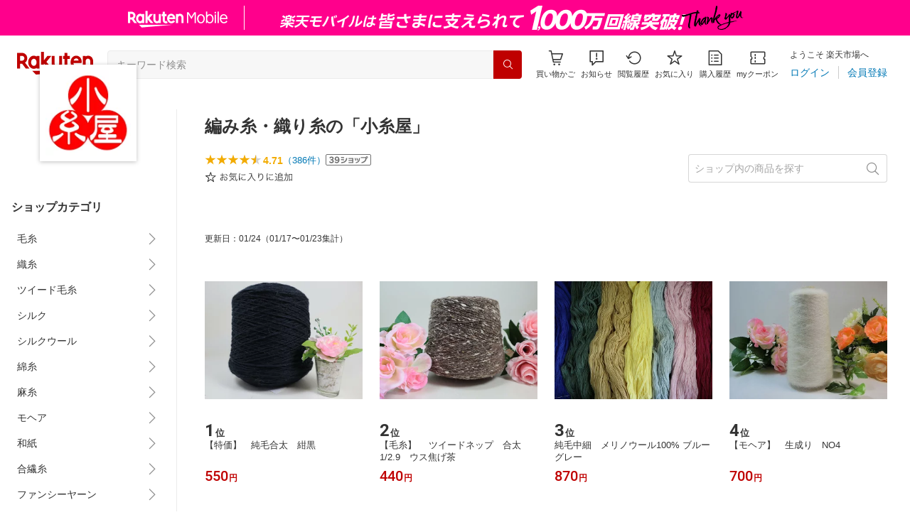

--- FILE ---
content_type: application/javascript
request_url: https://cart-api.step.rakuten.co.jp/rms/mall/cart/jsonp/list/?sid=161&callback=r2jsonp17692887314206833555452543376
body_size: -16
content:
r2jsonp17692887314206833555452543376({"status":"300","message":"cartKey not created.","count":""})